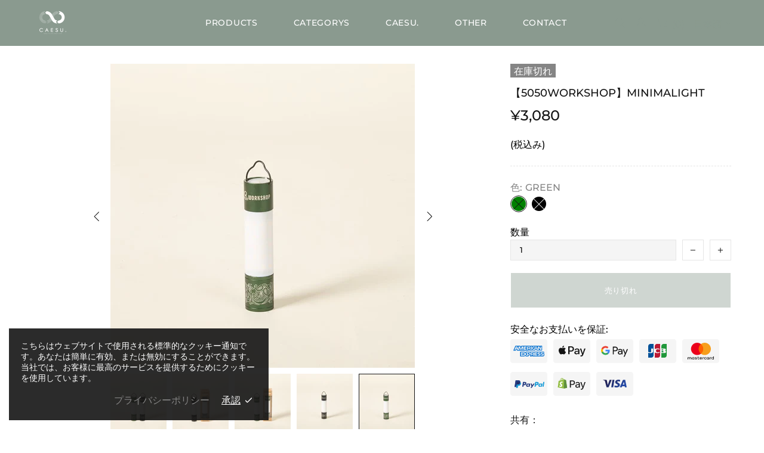

--- FILE ---
content_type: text/css
request_url: https://cdn.shopify.com/extensions/0199e0c3-19de-7e6f-a7b7-e28f4e980ed9/rental-app-rebuild-20/assets/rental-app-style.css
body_size: 2798
content:
@charset "UTF-8";

/* レンタルフォームモーダル */
body.rental-app-no-scroll {
  overflow: hidden !important;
  height: 100%;
}

.rental-app-show-button {
  display: flex;
  justify-content: center;
  align-items: center;
  height: 80px;
  font-size: 16px;
  font-weight: bold;
  border-radius: 4px;
  cursor: pointer;
  background: #121212;
  color: #fff;
}

.rental-app-show-button-calendar {
  margin: -3px 12px 0;
  width: 24px;
}

.rental-appWrapper {
  z-index: -1;
  pointer-events: none;
  color: #000;
}

.rental-appWrapper.visible {
  pointer-events: all;
  z-index: 100;
}

.rental-app-content {
  position: fixed;
  z-index: 100;
  top: 50%;
  left: 50%;
  transform: translate(-50%, -50%);
  max-height: 90%;
  max-width: 836px;
  width: 90%;
  overflow: scroll;
  padding: 50px;
  border-radius: 8px;
  display: flex;
  flex-wrap: wrap;
  justify-content: center;
  align-items: stretch;
  transition: opacity 0.1s;
  font-size: 14px;
  background: linear-gradient(90deg, #eee 0%, #eee 50%, #fff 50%, #fff 0%);
  -ms-overflow-style: none;
  scrollbar-width: none;
}

@media screen and (max-width: 990px) {
  .rental-app-content {
    display: block;
    width: 400px;
    height: auto;
    max-height: 90%;
    max-width: 90%;
    padding: 52px 32px;
    background: #fff;
  }
}

@media screen and (max-width: 520px) {
  .rental-app-content {
    width: 100%;
    height: 95%;
    max-width: none;
    max-height: none;
    transform: none;
    top: auto;
    left: 0;
    bottom: 0;
    border-radius: 8px 8px 0 0;
  }
}

.rental-app-cotent::-webkit-scrollbar {
  display: none;
}

.rental-appWrapper.visible .rental-app-content {
  opacity: 1;
}

.rental-appWrapper.visible .rental-app-content-background {
  opacity: 0.2;
}

.rental-app-content,
.rental-app-content-background {
  opacity: 0;
}

.rental-app-cross-button {
  position: absolute;
  top: 20px;
  right: 20px;
  width: 20px;
  cursor: pointer;
}

@media screen and (max-width: 990px) {
  .rental-app-cross-button {
    top: 17px;
    right: 14px;
  }
}

.rental-app-cross-button img {
  width: 100%;
}

.rental-app-inputWrapper,
.rental-app-otherWrapper {
  display: flex;
  flex-direction: column;
  justify-content: space-between;
  width: 50%;
}

.rental-app-inputWrapper {
  padding-right: 36px;
}

@media screen and (max-width: 990px) {
  .rental-app-inputWrapper {
    width: 100%;
    padding-right: 0;
    border-right: none;
    margin-bottom: 32px;
  }
}

.rental-app-variant-label,
.rental-app-quantity-label,
.rental-app-begin-label,
.rental-app-end-label {
  font-weight: bold;
}

.rental-app-beginWrapper,
.rental-app-endWrapper {
  width: 42%;
}

@media screen and (max-width: 990px) {

  .rental-app-variantWrapper,
  .rental-app-quantityWrapper,
  .rental-app-checkboxWrapper {
    margin-bottom: 17px;
  }
}

#rental-app-variant-selector,
#rental-app-quantity-selector,
#rental-app-begin-input,
#rental-app-end-input {
  display: flex;
  justify-content: center;
  align-items: center;
  height: 64px;
  padding: 0 18px;
  appearance: none !important;
  -webkit-appearance: none;
  -moz-appearance: none;
  background: #fff !important;
  width: 100%;
  margin-bottom: 0;
  color: #000;
  border: 1px solid #606060;
  border-radius: 10px;
  -webkit-font-smoothing: antialiased;
  -webkit-text-size-adjust: 100%;
  font-size: 16px;
  margin-top: 3px;
  font-weight: bold;
}

@media screen and (max-width: 520px) {

  #rental-app-variant-selector,
  #rental-app-quantity-selector,
  #rental-app-begin-input,
  #rental-app-end-input {
    padding: 0 16px;
  }
}

.rental-app-selectorWrapper {
  position: relative;
}

.rental-app-selectorWrapper::after {
  content: "";
  position: absolute;
  top: calc(50% - 4px);
  right: 28px;
  transform: translateY(-50%) rotate(45deg);
  width: 12px;
  height: 12px;
  border: 0;
  border-bottom: solid 1px #333;
  border-right: solid 1px #333;
}

.rental-app-dateWrapper {
  display: flex;
  align-items: flex-end;
  justify-content: space-between;
}

.rental-app-triangle {
  display: block !important;
  position: relative;
}

.rental-app-triangle::after {
  content: "";
  position: absolute;
  left: -5px;
  bottom: 22px;
  border: 10px solid transparent;
  border-left: 10px solid #000;
}

.rental-app-beginWrapper {
  position: relative;
}

.rental-app-calendar-icon {
  display: block;
  width: 18px;
  position: absolute;
  top: 55.5%;
  right: 12px;
  pointer-events: none;
}

#rental-app-begin-input,
#rental-app-end-input {
  font-weight: bold;
}

#rental-app-begin-input {
  cursor: pointer;
}

#rental-app-end-input {
  pointer-events: none;
}

.rental-app-otherWrapper {
  padding-left: 36px;
}

@media screen and (max-width: 990px) {
  .rental-app-otherWrapper {
    width: 100%;
    padding-left: 0;
  }
}

.rental-app-infoWrapper {
  margin-bottom: 20px;
}

.rental-app-infoWrapper-pc {
  display: block;
}

.rental-app-infoWrapper-sp {
  background: #fff;
  display: none;
}

@media screen and (max-width: 990px) {
  .rental-app-infoWrapper-pc {
    display: none;
  }

  .rental-app-infoWrapper-sp {
    display: block;
  }
}

.rental-app-product-title {
  white-space: nowrap;
  overflow: hidden;
  text-overflow: ellipsis;
  margin-bottom: 4px;
}

.rental-app-variantInfoWrapper {
  display: flex;
  justify-content: center;
  align-items: center;
  height: 73px;
  background: #eee;
}

@media screen and (max-width: 990px) {
  .rental-app-variantInfoWrapper {
    height: 64px;
    margin-bottom: 28px;
  }
}

.rental-app-variant-price {
  font-size: 33px;
  font-weight: bold;
  margin-left: 8px;
}

.rental-app-checkboxWrapper {
  display: flex;
  flex-direction: column;
  justify-content: center;
  align-items: center;
  margin-bottom: 20px;
}

@media screen and (max-width: 990px) {
  .rental-app-checkboxWrapper {
    margin-bottom: 32px;
  }
}

.rental-app-attention-link {
  color: #0092ec;
  cursor: pointer;
  font-weight: bold;
  line-height: 1;
  margin-bottom: 10px;
}

.rental-app-checkbox-label {
  display: inline-flex;
  justify-content: center;
  align-items: center;
  cursor: pointer;
}

.rental-app-checkbox {
  margin-right: 12px !important;
  transform: scale(1.5) translateY(-0.5px);
  transform-origin: center;
}

.rental-app-checkbox-text {
  font-weight: bold;
}

.rental-app-cart-submit,
.rental-app-close-button {
  display: flex;
  align-items: center;
  justify-content: center;
  width: 100%;
  line-height: 1.4;
  min-height: 73px;
  font-size: 14px;
  text-decoration: none;
  text-align: center;
  cursor: pointer;
  -webkit-appearance: none;
  -moz-appearance: none;
  appearance: none;
}

.rental-app-cart-submit {
  font-weight: 700;
  margin-bottom: 10px;
  color: #fff;
  background-color: #3a3a3a;
  border: none;
}

.rental-app-cart-submit:disabled {
  background: #aaa;
  opacity: 0.6;
}

.rental-app-close-button {
  border: 1px solid #606060;
  background: #fff;
}

.rental-app-cross-icon {
  width: 12px;
  margin-right: 8px;
}

.rental-app-content-background {
  display: block !important;
  position: fixed;
  z-index: 99;
  top: 0;
  left: 0;
  width: 100vw;
  height: 100%;
  background: #000;
}

/* 注意事項モーダル */
.rental-app-attention {
  z-index: -1;
  pointer-events: none;
  color: #333;
}

.rental-app-attention.visible {
  pointer-events: all;
  z-index: 101;
}

.rental-app-attention-content {
  position: fixed;
  z-index: 101;
  top: 50%;
  left: 50%;
  transform: translate(-50%, -50%);
  max-height: 90%;
  max-width: 736px;
  width: 90%;
  background: #fff;
  transition: opacity 0.1s;
  overflow: scroll;
}

@media screen and (max-width: 990px) {
  .rental-app-attention-content {
    width: 400px;
    max-width: 90%;
  }
}

.rental-app-attention.visible .rental-app-attention-content {
  opacity: 1;
}

.rental-app-attention.visible .rental-app-attention-background {
  opacity: 0.6;
}

.rental-app-attention-content,
.rental-app-attention-background {
  opacity: 0;
}

.rental-app-attention-head {
  position: relative;
  display: flex;
  justify-content: center;
  align-items: center;
  height: 48px;
  background: #eee;
  line-height: 1;
  font-weight: bold;
  color: #000;
}

.rental-app-attention-cross-button {
  position: absolute;
  top: 50%;
  right: 14px;
  transform: translateY(-50%);
  width: 20px;
  cursor: pointer;
}

.rental-app-attention-cross-button img {
  width: 100%;
}

.rental-app-attention-body {
  padding: 28px;
  height: calc(100% - 48px);
}

.rental-app-attention-text {
  margin: 0;
}

.rental-app-attention-background {
  display: block !important;
  position: fixed;
  z-index: 100;
  top: 0;
  left: 0;
  width: 100vw;
  height: 100%;
  background: #000;
}

/* カレンダー */
#ui-datepicker-div {
  z-index: 100 !important;
  width: 300px !important;
  font-family: Arial, Helvetica, sans-serif;
}

.ui-datepicker-header {
  background: #000 !important;
  color: #fff !important;
  border: none !important;
}

.ui-datepicker-next,
.ui-datepicker-prev {
  cursor: pointer;
  top: 2px !important;
  right: 2px !important;
}

.ui-datepicker-next span,
.ui-datepicker-prev span {
  display: none !important;
}

.ui-datepicker-next::before,
.ui-datepicker-prev::before {
  position: absolute;
  top: 50%;
  left: 50%;
  transform: translate(-50%, -50%);
  content: "＞";
  color: #fff;
  font-size: 18px;
}

.ui-datepicker-next.ui-state-hover,
.ui-datepicker-prev.ui-state-hover {
  background: transparent !important;
  border: none !important;
  font-weight: bold !important;
}

.ui-datepicker-prev {
  right: auto !important;
  left: 2px !important;
}

.ui-datepicker-prev::before {
  content: "＜";
  color: #fff;
  font-size: 18px;
}

.disable-date,
.enable-date,
.rest_3,
.rest_2,
.rest_1 {
  padding: 26px 21px !important;
}

@media screen and (max-width: 520px) {

  .disable-date,
  .enable-date,
  .rest_3,
  .rest_2,
  .rest_1 {
    padding: 20px !important;
  }
}

.disable-date {
  position: relative;
  background: #ccc;
}

.disable-date::before {
  content: "×";
  position: absolute;
  top: 50%;
  left: 50%;
  transform: translate(-50%, -39%);
  font-size: 32px;
  font-family: Verdana, Arial, sans-serif !important;
}

@media screen and (max-width: 520px) {
  .disable-date::before {
    transform: translate(-50%, -35%);
    font-size: 25px;
  }
}

.disable-date .ui-state-default {
  position: absolute;
  top: 0;
  left: 50%;
  transform: translateX(-50%);
  font-size: 12px;
  border: none !important;
  background: transparent !important;
}

.enable-date,
.rest_3,
.rest_2,
.rest_1 {
  position: relative;
  cursor: pointer;
  background: #fff;
}

.enable-date:hover,
.rest_3:hover,
.rest_2:hover,
.rest_1:hover {
  background: #000;
  color: #fff;
}

.enable-date:hover .ui-state-default,
.rest_3:hover .ui-state-default,
.rest_2:hover .ui-state-default,
.rest_1:hover .ui-state-default {
  color: #fff !important;
}

.enable-date::before,
.rest_3::before,
.rest_2::before,
.rest_1::before {
  content: "○";
  position: absolute;
  top: 50%;
  left: 50%;
  transform: translate(-50%, -45%);
  font-size: 40px;
  font-family: Verdana, Arial, sans-serif !important;
}

@media screen and (max-width: 520px) {

  .enable-date::before,
  .rest_3::before,
  .rest_2::before,
  .rest_1::before {
    transform: translate(-50%, -40%);
    font-size: 30px;
  }
}

.enable-date .ui-state-default,
.rest_3 .ui-state-default,
.rest_2 .ui-state-default,
.rest_1 .ui-state-default {
  position: absolute;
  top: 0;
  padding: 0.4em 0.2em 0.2em;
  left: 50%;
  transform: translateX(-50%);
  font-size: 12px;
  color: #2779aa !important;
  border: none !important;
  background: transparent !important;
}

.rest_3::before,
.rest_2::before,
.rest_1::before {
  font-size: 10px;
  transform: translate(-50%, calc(-45% + 8px));
  color: #ff3030;
  white-space: nowrap;
}

.rest_3::before {
  content: "3";
}

.rest_2::before {
  content: "2";
}

.rest_1::before {
  content: "1";
}

.date-month,
.input-group-field.newsletter__input,
#CustomerEmail,
#Email,
#FirstName,
#LastName,
#CreatePassword,
#CustomerPassword,
#ContactFormName,
#ContactFormEmail,
#ContactFormPhone,
#ContactFormMessage {
  text-transform: none !important;
}

.shopify-payment-button {
  display: none;
}

/* レンタル注文一覧 */
#rental-app-order-list-link {
  margin-right: 20px;
}

.rental-app-order {
  width: 90%;
  max-width: 980px;
  margin: 20px auto 80px;
  font-size: 16px;
  color: #000;
}

.rental-app-account-linkWrapper {
  margin-bottom: 40px;
}

.rental-app-order-title {
  font-size: 20px;
  font-weight: bold;
  margin-bottom: 40px;
}

.rental-app-order-list-item {
  margin-bottom: 40px;
  padding: 12px;
  border: 1px solid #d8d8d8;
  border-radius: 3px;
}

.rental-app-order-list-header {
  display: flex;
  justify-content: space-between;
  border-bottom: 1px solid #d8d8d8;
  margin-bottom: 8px;
}

.rental-app-order-list-title {
  font-weight: bold;
}

.rental-app-order-list-name {
  text-decoration: none;
  width: 70%;
  white-space: nowrap;
  text-overflow: ellipsis;
  overflow: hidden;
  text-align: right;
}

.rental-app-order-list-table {
  margin-bottom: 8px;
}

.rental-app-order-list-row {
  display: flex;
  justify-content: space-between;
  margin-bottom: 4px;
}

.rental-app-order-list-label {
  font-weight: bold;
  white-space: nowrap;
}

.rental-app-order-list-value {
  text-align: right;
  width: 70%;
  overflow: hidden;
  white-space: nowrap;
  text-overflow: ellipsis;
}

.rental-app-order-status {
  border-radius: 30px;
  text-align: center;
  font-size: 15px;
  padding: 2px 12px;
  line-height: 1;
}

.rental-app-order-status.reserved {
  background: rgba(164, 232, 242, 1);
}

.rental-app-order-status.shipped,
.rental-app-order-status.renting {
  background: rgba(174, 233, 209, 1);
}

.rental-app-order-status.returning {
  background: rgba(255, 215, 157, 1);
}

.rental-app-order-status.overdue {
  background: rgba(254, 211, 209, 1);
}

.rental-app-order-status.returned,
.rental-app-order-status.purchased,
.rental-app-order-status.canceled {
  background: rgba(228, 229, 231, 1);
}

.rental-app-order-list-button {
  display: flex;
  justify-content: center;
  align-items: center;
  width: 100%;
  height: 40px;
  background: #121212;
  font-size: 16px;
  color: #fff;
  border-radius: 4px;
  border: none;
  text-decoration: none;
  cursor: pointer;
}

.rental-app-modal {
  position: fixed;
  z-index: 100;
  top: 0;
  left: 50%;
  bottom: 0;
  width: 100%;
  margin: 0;
  color: #000;
  background: rgba(0, 0, 0, 0.4);
  transform: translate(-50%, 100%);
  transition: 0.25s;
  width: 100%;
  max-width: 500px;
  overflow: scroll;
}

.rental-app-modal.open {
  transform: translate(-50%, 0);
}

.rental-app-modal-title {
  position: relative;
  display: flex;
  justify-content: center;
  align-items: center;
  width: 100%;
  max-width: 500px;
  margin: auto;
  background-color: #eeeeee;
  padding: 10px 20px;
}

.rental-app-modal-title-textWrapper {
  display: flex;
  justify-content: center;
  align-items: center;
}

.rental-app-modal-title-label {
  font-weight: bold;
  font-size: 15px;
  margin-right: 4px;
}

.rental-app-modal-title-value {
  text-align: right;
  font-weight: bold;
  font-size: 18px;
}

.rental-app-modal-title-close {
  position: absolute;
  top: 50%;
  right: 12px;
  transform: translateY(-50%);
  height: 16px;
  width: 16px;
  cursor: pointer;
}

.rental-app-modal-title-close img {
  vertical-align: top;
  width: 100%;
  height: 100%;
}

.rental-app-modal-body {
  position: relative;
  width: 100%;
  height: calc(100% - 50px);
  background: #fff;
}

.rental-app-modal-background {
  display: block !important;
  position: fixed;
  z-index: 99;
  top: 0;
  left: 0;
  bottom: 0;
  width: 100%;
  margin: 0;
  transition: 0.25s;
  transform: translateY(100%);
  background: rgba(0, 0, 0, 0.4);
}

.rental-app-modal.open+.rental-app-modal-background {
  transform: translateY(0);
}

.rental-app-order-detail,
.rental-app-confirm {
  position: absolute;
  top: 0;
  left: 0;
  height: 100%;
  width: 100%;
  overflow: scroll;
  display: block;
  min-height: calc(100% - 48px);
  border: 1px #eee solid;
  padding: 40px 16px;
  margin: auto;
  background: #fff;
  opacity: 0;
  transition: 0.2s;
  pointer-events: none;
}

.rental-app-order-detail.visible,
.rental-app-confirm.visible {
  pointer-events: all;
  opacity: 1;
}

.rental-app-order-detail-table {
  margin-bottom: 30px;
}

.rental-app-order-detail-data {
  margin-bottom: 6px;
}

.rental-app-order-detail-total {
  border-top: 1px solid #3a3a3a;
}

.rental-app-order-detail-endDateWrapper {
  font-weight: bold;
  line-height: 1;
  margin-bottom: 40px;
}

.rental-app-order-detail-endDate-header {
  text-align: center;
  background: #000;
  padding: 10px 0;
  color: #fff;
}

.rental-app-order-detail-endDate-body {
  text-align: center;
  background: #eee;
  padding: 18px 0 20px;
}

.rental-app-order-detail-endDate-text {
  font-size: 24px;
  margin-right: -10px;
  letter-spacing: 1px;
}

.rental-app-order-detail-endDate-year {
  font-size: 30px;
}

.rental-app-order-detail-endDate-month,
.rental-app-order-detail-endDate-date {
  font-size: 44px;
  margin: 0 2px;
}

.rental-app-order-detail-endDate-day {
  letter-spacing: 0;
  margin-left: -10px;
}

.rental-app-order-detail-row {
  display: flex;
  justify-content: space-between;
  align-items: center;
  margin-bottom: 4px;
}

.rental-app-order-detail-row:last-of-type {
  margin-bottom: 0;
}

.rental-app-order-detail-label {
  font-weight: 400;
}

.rental-app-order-detail-value {
  text-align: right;
  width: 70%;
  overflow: hidden;
  white-space: nowrap;
  text-overflow: ellipsis;
}

.rental-app-order-detail-value-emphasize {
  font-size: 25px;
  font-weight: bold;
}

.rental-app-order-detail-group {
  max-width: 500px;
  display: block;
  border: 1px #eee solid;
  padding: 30px 16px;
  margin: auto;
}

.rental-app-order-detail-group-title {
  font-weight: bold;
  margin-bottom: 4px;
}

.rental-app-order-detail-overview,
.rental-app-order-detail-address {
  border-radius: 3px;
}

.rental-app-order-detail-overview {
  margin-bottom: 30px;
}

.rental-app-order-detail-address-body {
  padding: 0 5px 0;
}

.rental-app-order-detail-buttonWrapper {
  margin-bottom: 32px;
}

.rental-app-order-detail-button {
  display: flex;
  justify-content: center;
  align-items: center;
  margin: 0 auto;
  width: 100%;
  height: 80px;
  background: #121212;
  color: #fff;
  font-size: 16px;
  font-weight: bold;
  border-radius: 4px;
  text-decoration: none;
  cursor: pointer;
  margin-bottom: 32px;
  border: none;
}

.rental-app-confirm-header {
  display: flex;
  align-items: center;
  justify-content: space-between;
  margin-bottom: 40px;
}

.rental-app-confirm-imgWrapper {
  width: 20%;
}

.rental-app-confirm-imgWrapper img {
  width: 100%;
}

.rental-app-confirm-title {
  width: 76%;
  line-height: 1.4;
  font-weight: bold;
}

.rental-app-confirm-priceWrapper {
  font-weight: bold;
  line-height: 1;
  margin-bottom: 40px;
}

.rental-app-confirm-price-header {
  text-align: center;
  background: #000;
  padding: 10px 0;
  color: #fff;
}

.rental-app-confirm-price-body {
  text-align: center;
  background: #eee;
  padding: 18px 0 20px;
}

.rental-app-confirm-price-text {
  font-size: 24px;
  letter-spacing: 1px;
}

.rental-app-confirm-price-num {
  font-size: 44px;
}

.rental-app-confirm-checkboxWrapper {
  display: flex;
  flex-direction: column;
  justify-content: center;
  align-items: center;
  margin-bottom: 40px;
}

.rental-app-confirm-attention-link {
  color: #0092ec;
  cursor: pointer;
  font-weight: bold;
  line-height: 1;
  margin-bottom: 10px;
}

.rental-app-confirm-checkbox-label {
  display: inline-flex;
  justify-content: center;
  align-items: center;
  cursor: pointer;
}

.rental-app-confirm-checkbox {
  margin-right: 12px !important;
  transform: scale(1.5) translateY(-0.5px);
  transform-origin: center;
}

.rental-app-confirm-checkbox-text {
  font-weight: bold;
}

.rental-app-confirm-checkout,
.rental-app-confirm-close {
  display: flex;
  align-items: center;
  justify-content: center;
  width: 100%;
  line-height: 1.4;
  min-height: 73px;
  font-size: 14px;
  text-decoration: none;
  text-align: center;
  cursor: pointer;
  -webkit-appearance: none;
  -moz-appearance: none;
  appearance: none;
}

.rental-app-confirm-checkout {
  font-weight: 700;
  margin-bottom: 10px;
  color: #fff;
  background-color: #000;
  border: none;
}

.rental-app-confirm-checkout .loadingio-spinner-eclipse {
  display: none;
}

.rental-app-confirm-checkout.disabled,
.rental-app-confirm-checkout.is-loading {
  pointer-events: none;
}

.rental-app-confirm-checkout.disabled {
  background: #aaa;
  opacity: 0.6;
}

.rental-app-confirm-checkout.is-loading .loadingio-spinner-eclipse {
  display: inline-block;
}

.rental-app-confirm-checkout.is-loading .rental-app-confirm-checkout-text {
  display: none;
}

@keyframes loading {
  0% {
    transform: rotate(0deg);
  }

  50% {
    transform: rotate(180deg);
  }

  100% {
    transform: rotate(360deg);
  }
}

.quick-rental-loading div {
  position: absolute;
  animation: loading 1s linear infinite;
  width: 80px;
  height: 80px;
  top: 10px;
  left: 10px;
  border-radius: 50%;
  box-shadow: 0 2px 0 0 #ffffff;
  transform-origin: 40px 41px;
}

.loadingio-spinner-eclipse {
  width: 34px;
  height: 34px;
  display: inline-block;
  overflow: hidden;
  background: none;
}

.quick-rental-loading {
  width: 100%;
  height: 100%;
  position: relative;
  transform: translateZ(0) scale(0.34);
  backface-visibility: hidden;
  transform-origin: 0 0;
  /* see note above */
}

.quick-rental-loading div {
  box-sizing: content-box;
}

.rental-app-confirm-close {
  border: 1px solid #606060;
  background: #fff;
}

.rental-app-confirm-attention {
  z-index: -1;
  pointer-events: none;
  color: #333;
}

.rental-app-confirm-attention.visible {
  pointer-events: all;
  z-index: 101;
}

.rental-app-confirm-attention-content {
  position: fixed;
  z-index: 101;
  top: 50%;
  left: 50%;
  transform: translate(-50%, -50%);
  max-height: 90%;
  max-width: 736px;
  width: 90%;
  background: #fff;
  transition: opacity 0.1s;
  overflow: scroll;
}

@media screen and (max-width: 990px) {
  .rental-app-confirm-attention-content {
    width: 400px;
    max-width: 90%;
  }
}

.rental-app-confirm-attention.visible .rental-app-confirm-attention-content {
  opacity: 1;
}

.rental-app-confirm-attention.visible .rental-app-confirm-attention-background {
  opacity: 0.6;
}

.rental-app-confirm-attention-content,
.rental-app-confirm-attention-background {
  opacity: 0;
}

.rental-app-confirm-attention-head {
  position: relative;
  display: flex;
  justify-content: center;
  align-items: center;
  height: 48px;
  background: #eee;
  line-height: 1;
  font-weight: bold;
  color: #000;
}

.rental-app-confirm-attention-cross-button {
  position: absolute;
  top: 50%;
  right: 14px;
  transform: translateY(-50%);
  width: 20px;
  cursor: pointer;
}

.rental-app-confirm-attention-cross-button img {
  width: 100%;
}

.rental-app-confirm-attention-body {
  padding: 28px;
  height: calc(100% - 48px);
}

.rental-app-confirm-attention-text {
  margin: 0;
}

.rental-app-confirm-attention-background {
  display: block !important;
  position: fixed;
  z-index: 100;
  top: 0;
  left: 0;
  width: 100vw;
  height: 100%;
  background: #000;
}